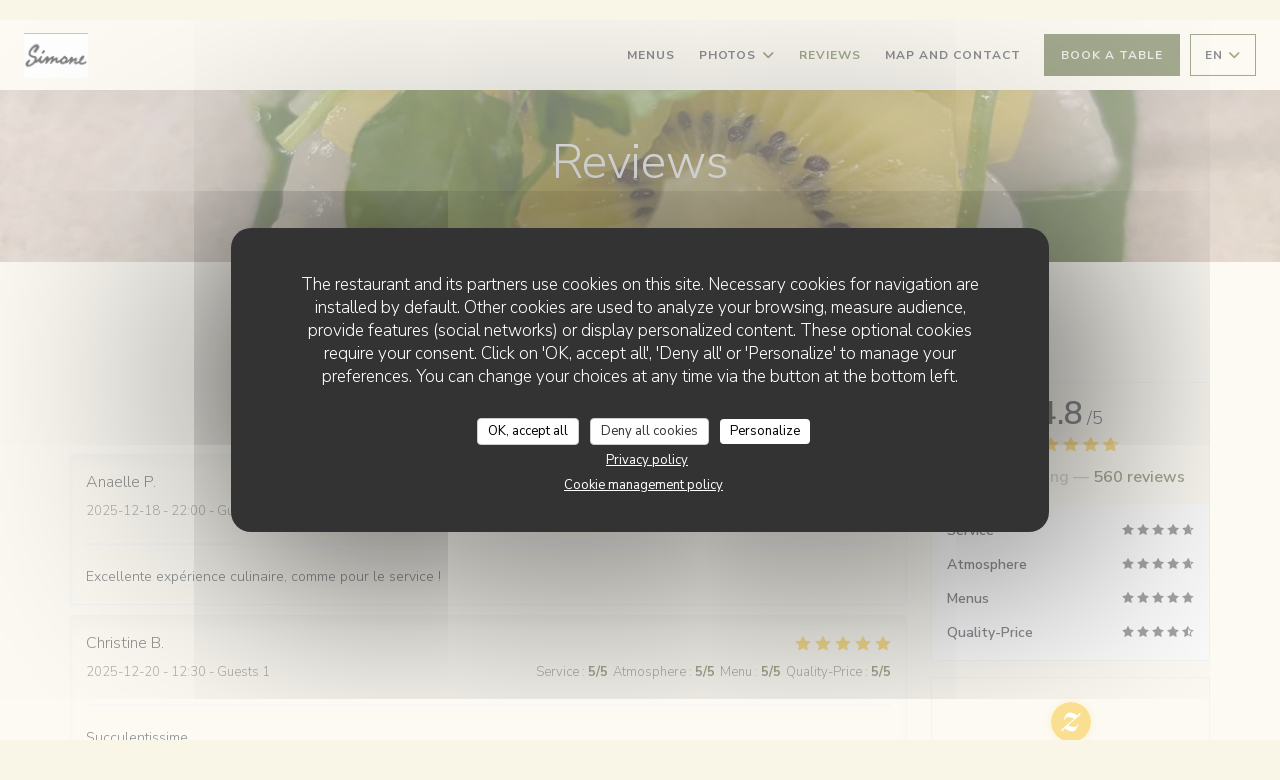

--- FILE ---
content_type: text/html; charset=UTF-8
request_url: https://www.simonepopups.com/en/reviews/?page=4
body_size: 12801
content:
<!DOCTYPE html>
<!--[if lt IE 7]>      <html class="no-js lt-ie9 lt-ie8 lt-ie7" lang="en"> <![endif]-->
<!--[if IE 7]>         <html class="no-js lt-ie9 lt-ie8" lang="en"> <![endif]-->
<!--[if IE 8]>         <html class="no-js lt-ie9" lang="en"> <![endif]-->
<!--[if gt IE 8]><!-->
<html class="no-js" lang="en">
	<!--<![endif]-->

	<head>
	<!-- Meta -->
	<meta charset="utf-8">
	<meta http-equiv="X-UA-Compatible" content="IE=edge" />
	<meta name="viewport" content="width=device-width, initial-scale=1">
	<title>Customer Reviews of Simone, Arles - Rated 4.8 of 5</title>

	<!-- Includes -->
	<meta name="description" content="560 unbiased client reviews about Simone in Arles. Average rating: 4.8
of 5..." />



<link rel="canonical" href="https://www.simonepopups.com/en/reviews/?page=4" />

<!-- Facebook Like and Google -->
<meta property="og:title" content="Customer Reviews of Simone, Arles - Rated 4.8 of 5 " />
<meta property="og:type" content="website" />
<meta property="og:url" content="http://www.simonepopups.com/en/reviews/?page=4" />
<meta property="og:image" content="https://ugc.zenchef.com/3/6/1/1/4/7/1/5/2/1/3/9/6/1683386559_218/c464cd33cece27f0671563ea51f8c353.website.png" />
<meta property="og:site_name" content="Zenchef" />
<meta property="fb:admins" content="685299127" />
<meta property="place:location:latitude" content="43.6800219" />
<meta property="place:location:longitude" content="4.6312907" />
<meta property="og:description" content="560 unbiased client reviews about Simone in Arles. Average rating: 4.8
of 5..." />



<script>
	window.restaurantId = 361147;
	window.lang = "en";
	window.API_URL = "//api.zenchef.com/api/v1/";
</script>

	<link rel="alternate" hreflang="x-default" href="https://www.simonepopups.com/reviews/?page=4" />
<link rel="alternate" hreflang="en" href="https://www.simonepopups.com/en/reviews/?page=4" />
    <link rel="alternate" hreflang="es" href="https://www.simonepopups.com/es/opiniones/?page=4" />
    <link rel="alternate" hreflang="it" href="https://www.simonepopups.com/it/recensioni/?page=4" />
    <link rel="alternate" hreflang="de" href="https://www.simonepopups.com/de/rezensionen/?page=4" />
    <link rel="alternate" hreflang="fr" href="https://www.simonepopups.com/?page=4" />
    <link rel="alternate" hreflang="pt" href="https://www.simonepopups.com/pt/avaliacoes/?page=4" />
    <link rel="alternate" hreflang="ru" href="https://www.simonepopups.com/ru/reviews/?page=4" />
    <link rel="alternate" hreflang="cs" href="https://www.simonepopups.com/cs/hodnocení/?page=4" />
    <link rel="alternate" hreflang="ja" href="https://www.simonepopups.com/ja/reviews/?page=4" />
    <link rel="alternate" hreflang="zh" href="https://www.simonepopups.com/zh/reviews/?page=4" />
    <link rel="alternate" hreflang="nl" href="https://www.simonepopups.com/nl/reviews/?page=4" />
    <link rel="alternate" hreflang="el" href="https://www.simonepopups.com/el/reviews/?page=4" />
	<link rel="shortcut icon" href="https://ugc.zenchef.com/3/6/1/1/4/7/1/5/1/3/3/3/3/1679652045_153/2abffa7d930d1dad754a8941f4d8fa47.thumb.png" />
	<!-- Preconnect to CDNs for faster resource loading -->
	<link rel="preconnect" href="https://cdnjs.cloudflare.com" crossorigin>
	<link rel="preconnect" href="https://fonts.googleapis.com" crossorigin>
	<link rel="preconnect" href="https://fonts.gstatic.com" crossorigin>

	<!-- Google Web Fonts -->
	<link href='//fonts.googleapis.com/css?family=Nunito+Sans:400,400i,600,600i,700,700i&display=swap' rel='stylesheet' media='print' onload="this.media='all'">

<noscript>
  <style>
    /* Ensure fonts load in browsers with JavaScript disabled */
    [media='print'].font-fallback {
      media: all !important;
    }
  </style>
</noscript>
	<!-- Critical CSS Inline -->
	<style>
		/* Critical styles for above-the-fold content */
		body {margin: 0;}
        		.container {width: 100%; max-width: 1200px; margin: 0 auto;}
        	</style>

	<!-- Critical CSS -->
	<link rel="stylesheet" href="/css/globals/normalize.css">
	<link rel="stylesheet" href="/css/globals/accessibility.css">
	<link rel="stylesheet" href="/css/globals/11/475620/nunito+sans/nunito+sans/style.css">

	<!-- Non-critical CSS -->
	<link rel="stylesheet" href="//cdnjs.cloudflare.com/ajax/libs/fancybox/3.5.7/jquery.fancybox.min.css" media="print" onload="this.media='all'">
	<link rel="stylesheet" href="/css/globals/backdrop.css" media="print" onload="this.media='all'">
	<link rel="stylesheet" href="/css/globals/shift-away-subtle.css" media="print" onload="this.media='all'">
	<link rel="stylesheet" href="/css/globals/icomoon.css" media="print" onload="this.media='all'">
	<link rel="stylesheet" href="/css/globals/fontawesome.css" media="print" onload="this.media='all'">
				<link rel="stylesheet" href="/css/globals/11/475620/nunito+sans/nunito+sans/nav.css" media="print" onload="this.media='all'">
	<link rel="stylesheet" href="/css/globals/11/475620/nunito+sans/nunito+sans/menus.css" media="print" onload="this.media='all'">
	<link rel="stylesheet" href="/css/css_11/475620/nunito+sans/nunito+sans/main.css?v=23" media="print" onload="this.media='all'">

	<!-- Fallback for browsers without JS -->
	<noscript>
		<link rel="stylesheet" href="//cdnjs.cloudflare.com/ajax/libs/fancybox/3.5.7/jquery.fancybox.min.css">
		<link rel="stylesheet" href="/css/globals/backdrop.css">
		<link rel="stylesheet" href="/css/globals/shift-away-subtle.css">
		<link rel="stylesheet" href="/css/globals/icomoon.css">
		<link rel="stylesheet" href="/css/globals/fontawesome.css">
		<link rel="stylesheet" href="/css/globals/11/475620/nunito+sans/nunito+sans/nav.css">
		<link rel="stylesheet" href="/css/globals/11/475620/nunito+sans/nunito+sans/menus.css">
		<link rel="stylesheet" href="/css/css_11/475620/nunito+sans/nunito+sans/main.css?v=23">
	</noscript>

	<style>
  </style>

  <style>
    body, 
nav.nav, 
.useful-infos-wrap, 
.footer-1.newsletter-wrap,
.menu-nav,
.s--menus .section,
footer {
    background-color: #F9F5E7;
}

.current-page-home .hero-picture__title {
    color: transparent;
    line-height: 0;
    margin-bottom: 24px;
}

.current-page-home .hero-picture__title:before {
	content: '';
  margin: auto;
  display: block;
  background-size: 100%;
  background-repeat: no-repeat;
 width: 250px;
  height: calc(250px * 3509 / 3600);
  background-image: url(https://s3.eu-west-1.amazonaws.com/userdocs.zenchef.com/361147/SIMONE_LOGOS_SABLE.png);
}

h2.text--grey {
display : none;
}

span.restaurant-city {
display : none;
}

span.separator-cercle {
display : none;
}

footer {
  background-color: #475620;
}

.hero-picture:before {
    display: none;
}  </style>

	<!-- Widget URL -->
	<script>
		var hasNewBookingWidget = 1;
	</script>
</head>

	<body class="current-page-reviews">
		<a href="#main-content" class="skip-link sr-only-focusable">Skip to main content</a>

		<!-- Header -->
		<nav class="nav " role="navigation" aria-label="Main navigation">
	<div class="homelink">
			<a href="/en/" title="Home Simone">	
			<img class="logo" src="https://ugc.zenchef.com/3/6/1/1/4/7/1/5/1/3/3/3/3/1679652045_153/2abffa7d930d1dad754a8941f4d8fa47.png" alt="Logo Simone"/>
		</a>
	</div>
	<div class="nav-items-wrap ">
		<ul class="nav__items">
	<!-- Menu -->
			<li class="nav__item nav__item--menus">
			<a title="Menus" href="/en/menus/">Menus</a>
		</li>
	
	<!-- Gallery -->
			<li class="nav__item dropdown-wrap nav__item--gallery">
			<a title="Photos" href="/en/photos/">Photos <i class="fa fa-angle-down"></i></a>
			<ul class="dropdown">
									<li>
						<a href="/en/photos/#rsidence-villeneuve-ls-avignon"> Résidence à Villeneuve-lès-Avignon</a>
					</li>
									<li>
						<a href="/en/photos/#simone-x-le-voltaire"> simone x le voltaire</a>
					</li>
				
							</ul>
		</li>
	
	
	<!-- Reviews -->
			<li class="nav__item nav__item--reviews">
			<a title="Reviews" href="/en/reviews/?page=4">Reviews</a>
		</li>
	
	<!-- Events -->
	
	<!-- Press -->
	
	<!-- Restaurants -->
	
	<!-- Custom page -->
				
	<!-- Custom link -->
	
	<!-- Custom button -->
	
	<!-- Contact -->
	<li class="nav__item nav__item--contact">
		<a title="Map and Contact" href="/en/address-contact/">Map and Contact</a>
	</li>

	<!-- Language -->
	
	<!-- Buttons -->
	</ul>

		<div class="nav__buttons">
			<!-- Buttons -->
			<div class="buttons-wrap-header">
							<a
			class="btn btn--std btn--booking iframe--widget"
            data-zc-action="open">
						Book a table					</a>
	
				</div>

			<!-- Language -->
			<div class="dropdown-wrap drodown-wrap--lang btn btn--light">
	<span>
				EN		<i class="fa fa-angle-down"></i>
	</span>
	<ul class="dropdown">
					<li class="lang lang-es">
				<a href="/es/opiniones/?page=4">
										ES				</a>
			</li>
					<li class="lang lang-it">
				<a href="/it/recensioni/?page=4">
										IT				</a>
			</li>
					<li class="lang lang-de">
				<a href="/de/rezensionen/?page=4">
										DE				</a>
			</li>
					<li class="lang lang-fr">
				<a href="/avis/?page=4">
										FR				</a>
			</li>
					<li class="lang lang-pt">
				<a href="/pt/avaliacoes/?page=4">
										PT				</a>
			</li>
					<li class="lang lang-ru">
				<a href="/ru/reviews/?page=4">
										RU				</a>
			</li>
					<li class="lang lang-cs">
				<a href="/cs/hodnocení/?page=4">
										CS				</a>
			</li>
					<li class="lang lang-ja">
				<a href="/ja/reviews/?page=4">
										JA				</a>
			</li>
					<li class="lang lang-zh">
				<a href="/zh/reviews/?page=4">
										ZH				</a>
			</li>
					<li class="lang lang-nl">
				<a href="/nl/reviews/?page=4">
										NL				</a>
			</li>
					<li class="lang lang-el">
				<a href="/el/reviews/?page=4">
										EL				</a>
			</li>
			</ul>
</div>

			<!-- Toggle Menu -->
			<div class="burger-button" onclick="display_burger_menu()" role="button" tabindex="0" aria-label="Toggle menu" aria-expanded="false" aria-controls="burger-menu">
				<span class="burger-button__item"></span>
				<span class="burger-button__item"></span>
				<span class="burger-button__item"></span>
			</div>
		</div>
	</div>
</nav>

<!-- Burger Menu -->
<div class="burger-menu " id="burger-menu" role="dialog" aria-modal="true" aria-label="Main navigation">
	<div class="burger-menu-items-wrap">
		<ul class="burger-menu__items">
			<!-- Menu -->
							<li class="burger-menu__item burger-menu__item--menus">
					<a title="Menus" href="/en/menus/">Menus</a>
				</li>
			
			<!-- Gallery -->
							<li class="burger-menu__item burger-menu__item--gallery dropdown-wrap">
					<span>
						<a class="burger-menu__dropdown-link" title="Photos" href="/en/photos/">Photos</a>
						<i class="fa fa-angle-down" onclick="display_burger_dropdown(this)" role="button" tabindex="0" aria-label="Expand submenu" aria-expanded="false"></i>
					</span>
					<ul class="dropdown">
													<li>
								<a onclick="remove_burger_menu()" href="/en/photos/#rsidence-villeneuve-ls-avignon"> Résidence à Villeneuve-lès-Avignon</a>
							</li>
													<li>
								<a onclick="remove_burger_menu()" href="/en/photos/#simone-x-le-voltaire"> simone x le voltaire</a>
							</li>
						
											</ul>
				</li>
				
			
			<!-- Reviews -->
							<li class="burger-menu__item burger-menu__item--reviews">
					<a title="Reviews" href="/en/reviews/?page=4">Reviews</a>
				</li>
			
			<!-- Events -->
			
			<!-- Press -->
			
			<!-- Restaurants -->
			
			<!-- Custom page -->
										
			<!-- Custom link -->
			
			<!-- Custom button -->
			
			<!-- Contact -->
			<li class="burger-menu__item burger-menu__item--contact">
				<a title="Map and Contact" href="/en/address-contact/">Map and Contact</a>
			</li>
		</ul>

		<!-- Buttons -->
		<div class="buttons-wrap-header">
						<a
			class="btn btn--std btn--booking iframe--widget"
            data-zc-action="open">
						Book a table					</a>
	
			</div>

		<!-- Language -->
		<ul class="language-list">
			<li class="lang lang-es">
					<a class="btn-circle btn--small btn--ghost" href="/es/opiniones/?page=4">
				ES			</a>
				</li>
			<li class="lang lang-it">
					<a class="btn-circle btn--small btn--ghost" href="/it/recensioni/?page=4">
				IT			</a>
				</li>
			<li class="lang lang-de">
					<a class="btn-circle btn--small btn--ghost" href="/de/rezensionen/?page=4">
				DE			</a>
				</li>
			<li class="lang lang-fr">
					<a class="btn-circle btn--small btn--ghost" href="/avis/?page=4">
				FR			</a>
				</li>
			<li class="lang lang-pt">
					<a class="btn-circle btn--small btn--ghost" href="/pt/avaliacoes/?page=4">
				PT			</a>
				</li>
			<li class="lang lang-ru">
					<a class="btn-circle btn--small btn--ghost" href="/ru/reviews/?page=4">
				RU			</a>
				</li>
			<li class="lang lang-cs">
					<a class="btn-circle btn--small btn--ghost" href="/cs/hodnocení/?page=4">
				CS			</a>
				</li>
			<li class="lang lang-ja">
					<a class="btn-circle btn--small btn--ghost" href="/ja/reviews/?page=4">
				JA			</a>
				</li>
			<li class="lang lang-zh">
					<a class="btn-circle btn--small btn--ghost" href="/zh/reviews/?page=4">
				ZH			</a>
				</li>
			<li class="lang lang-nl">
					<a class="btn-circle btn--small btn--ghost" href="/nl/reviews/?page=4">
				NL			</a>
				</li>
			<li class="lang lang-el">
					<a class="btn-circle btn--small btn--ghost" href="/el/reviews/?page=4">
				EL			</a>
				</li>
	</ul>

		<!-- Social media -->
			<ul class="social-media-wrap">
		
		
					<li  >
				<a class="btn-square btn--light" href="https://instagram.com/simone_popup?igshid=YmMyMTA2M2Y=" rel="noreferer,noopener" target="_blank" title="Instagram">
					<i class="fab fa-instagram" aria-hidden="true"></i>
					<span class="sr-only">Instagram ((opens in a new window))</span>
				</a>
			</li>
			</ul>
	</div>
</div>

<!-- Hero Picture -->
<div class="hero-picture hero-picture--small reveal" style="background-image: url('https://www.simonepopups.com/i/simone/3/6/1/1/4/7/1/5/3/1/0/8/6/1767955742_490/5e57389074bc20cfcb28d0e66fa5c962.small_original.jpg');">
	<div class="hero-picture__content page-content page-content--xl">
		<h1 class="hero-picture__title text--center reveal-2">Reviews</h1>
	</div>
</div>
<div class="page-content-wrap grid grid-1-col grid-gap-md">
	<section class="s--reviews page-content page-content--xl grid grid-w-sidebar reveal-1">
		<div class="reviews-wrap">
			<!-- content -->
			<html><head><link rel="shortcut icon" href="/build/favicon.ico"><link href="/build/bundle.f9287.css" rel="stylesheet" media="only x" onload="this.media='all'"><noscript><link rel="stylesheet" href="/build/bundle.f9287.css"></noscript><script crossorigin="anonymous" src="/build/bundle.095a0.esm.js" type="module"></script><script nomodule="" src="/build/polyfills.a3b7c.js"></script><script nomodule="" defer="defer" src="/build/bundle.030f3.js"></script></head><body></body></html>			<div class="my-preact-app">
				<script type="application/json">
					{
					"templateId": "11"
					}
				</script>
			</div>
		</div>

		<div class="side sticky">
			<div class="reviews__global reviews__global--side">
	<div class="reviews-global__average">
		<div>
			<span class="reviews-global__note">4.8</span>
			<span class="reviews-global__total">/5</span>
		</div>

		<div>
			<div class="stars">
				<span class="stars__filled" style="width: 95.75%"></span>
			</div>
			<p class="reviews-global__number">Average rating — <span>560 reviews</span></p>
		</div>
	</div>
	
	<div class="reviews-global__details">
		<div class="reviews-global__criterion">
			<span>Service</span>
			<div class="stars">
				<span class="stars__filled-black" style="width: 94%"></span>
			</div>
		</div>
		<div class="reviews-global__criterion">
			<span>Atmosphere</span>
			<div class="stars">
				<span class="stars__filled-black" style="width: 94%"></span>
			</div>
		</div>
		<div class="reviews-global__criterion">
			<span>Menus</span>
			<div class="stars">
				<span class="stars__filled-black" style="width: 96%"></span>
			</div>
		</div>
		<div class="reviews-global__criterion">
			<span>Quality-Price</span>
			<div class="stars">
				<span class="stars__filled-black" style="width: 92%"></span>
			</div>
		</div>
	</div>
</div><div class="reviews__verified">
	<img src="/img/badge-avis-zenchef.png" alt="100% certified ratings">
	<div class="reviews-verified__text">
		<h4>100% certified ratings</h4>
		<p>Only clients having made reservations provided ratings</p>
	</div>
</div>		</div>
	</section>

	<!-- Widgets TripAdvisor -->
	</div>

<footer>
	<div class="footer__top">
		<div class="footer-top__content page-content page-content--xl text--sm grid grid-4-col grid-gap-md">
			<div class="footer__infos">
				<h3>Simone</h3>
				<div class="grid grid-1-col grid-gap-xs">
					<a class="restaurant-address" href="https://www.google.com/maps/dir/?api=1&destination=Simone+1+place+voltaire++13200+Arles+fr" target="_blank" rel="noreferer,noopener">
	1 place voltaire		13200 Arles	<span class="sr-only"> ((opens in a new window))</span>
</a>
					<a class="restaurant-phone" href="tel:0628378979">06 28 37 89 79</a>                    				</div>
			</div>
			<div class="footer__btns">
				<h5>Booking</h5>
				<hr class="divider--white divider--small">
				<div class="grid grid-1-col grid-gap-sm">
								<a
			class="btn btn--std btn--small btn--booking iframe--widget"
            data-zc-action="open">
						Book a table					</a>
	
					</div>
			</div>
			<div class="footer__socials">
				<h5>Follow us</h5>
				<hr class="divider--white divider--small">
					<ul class="social-media-wrap">
		
		
					<li  >
				<a class="btn-square btn--light btn--small" href="https://instagram.com/simone_popup?igshid=YmMyMTA2M2Y=" rel="noreferer,noopener" target="_blank" title="Instagram">
					<i class="fab fa-instagram" aria-hidden="true"></i>
					<span class="sr-only">Instagram ((opens in a new window))</span>
				</a>
			</li>
			</ul>
				<a data-fancybox data-type="iframe" href="//nl.zenchef.com/optin-form.php?rpid=rpid_VKQMH77V&lang=en" class="btn btn--std btn--small btn--newsletter" rel="noreferer,noopener" target="_blank">
		Newsletter	</a>
			</div>
					</div>
	</div>
	<div class="footer__bottom">
		<div class="footer-bottom__content flex-wrap page-content page-content--xl text--sm">
			<p class="footer__copyright">
	&copy; 2026 Simone — Restaurant website created by 	<a href="https://www.zenchef.com/" rel="noopener" target="_blank" class="zcf-link">Zenchef<span class="sr-only"> ((opens in a new window))</span></a>
</p>
			<p class="footer__links">
    	<a class="separator-tiny" href="/en/legal-notices/" rel="nofollow" target="_blank">Disclaimer<span class="sr-only"> ((opens in a new window))</span></a>
	<a class="separator-tiny" href="https://bookings.zenchef.com/gtc?rid=361147&host=www.simonepopups.com" rel="nofollow" target="_blank">TERMS OF USE<span class="sr-only"> ((opens in a new window))</span></a>
	<a class="separator-tiny" href="/en/privacy-policy/" rel="nofollow" target="_blank">Personal data protection policy<span class="sr-only"> ((opens in a new window))</span></a>
	<a class="separator-tiny" href="/en/cookie-policy/" rel="nofollow" target="_blank">Cookies policy<span class="sr-only"> ((opens in a new window))</span></a>
</p>
		</div>
	</div>
</footer>

<!-- Loader -->
<div class="loader-wrap loader-wrap--">
	<div class="loader">
		<div class="homelink">
			<a href="/en/" title="Home Simone">	
			<img class="logo" src="https://ugc.zenchef.com/3/6/1/1/4/7/1/5/1/3/3/3/3/1679652045_153/2abffa7d930d1dad754a8941f4d8fa47.png" alt="Logo Simone"/>
		</a>
	</div>	</div>
</div>
<!-- JS -->
<script>
	var template = '11';
	var templateIdForWidget = '11';
</script>
<script src="//ajax.googleapis.com/ajax/libs/jquery/3.4.1/jquery.min.js"></script>
<script src="/js/libs/jquery.form.js?v=23"></script>
<script src="/js/libs/jquery.validate.js?v=23"></script>
<script src="/js/libs/jquery.validate.ajax.js?v=23"></script>
<!-- <script src="/js/libs/modernizr-3.6.0.min.js?v=23"></script> -->
<script src="//cdnjs.cloudflare.com/ajax/libs/fancybox/3.5.7/jquery.fancybox.min.js"></script>
<script src="/js/libs/popper.min.js?v=23"></script>
<script src="/js/libs/tippy-bundle.iife.min.js?v=23"></script>

<script src="/js/globals/script.js?v=23"></script>
<script src="/js/globals/getRestoIdKonamiCode.js?v=23"></script>

	<script src="/js/js_11/main.js?v=23"></script>




<!-- Includes -->
<div id="modal-contact" class="modal" style="display: none; max-width: 500px;">
	<h3>You want to contact us ? <br />
Fill in the form below!</h3>
	<form name="contact-form" class="form" id="contact-form" action="#" novalidate="novalidate">
	<input type="hidden" name="restaurant_public_id" id="restaurant_public_id" value="rpid_VKQMH77V">
	<input type="hidden" name="lang" id="lang" value="en">
	<input type="hidden" name="token" id="token" value="805341c043aec0fb68f040fdef009d05">

	<div class="input--small">
		<input type="text" name="firstname" id="firstname" value="" placeholder="Firstname *" aria-label="Firstname" autocomplete="given-name" required="required" aria-required="true" title="This field cannot be empty">
	</div>

	<div class="input--small">
		<input type="text" name="lastname" id="lastname" value="" placeholder="Lastname *" aria-label="Lastname" autocomplete="family-name" required="required" aria-required="true" title="This field cannot be empty">
	</div>

	<div class="input--small">
		<input type="email" name="email" id="email" value="" placeholder="Your email address *" aria-label="Your email address" autocomplete="email" required="required" aria-required="true" title="This field cannot be empty" data-msg-email="Please enter a valid email">
	</div>

	<div class="input--small">
		<input type="text" name="phone" id="phone" value="" placeholder="Phone Number *" aria-label="Phone Number" autocomplete="tel" required="required" aria-required="true" title="This field cannot be empty">
	</div>

	<div class="input--full">
		<textarea name="message" id="message" placeholder="Message" aria-label="Message" rows="6"></textarea>
	</div>
        <div class="input--full" style="font-size:10px !important;">
        In accordance with data protection regulations, you have the right to opt out of marketing communications. UK residents can register with the Telephone Preference Service at <a href="https://www.tpsonline.org.uk" target="_blank" rel="noopener noreferrer">tpsonline.org.uk</a>. US residents can register at <a href="https://www.donotcall.gov" target="_blank" rel="noopener noreferrer">donotcall.gov</a>. For more information about how we process your data, please see our <a href="/en/privacy-policy/" target="_blank">privacy policy</a>.    </div>
    
	<input class="btn btn--std input--full" type="submit" id="send" value="Send">

	<div class="step2 hidden">
		<strong>Thank you! </strong>We have received your message. We will get back to you as soon as possible.<br>For any reservation request, click directly on the Book button.	</div>
</form>
</div>    <script id="restaurantJsonLd" type="application/ld+json">
{
    "@context":"https://schema.googleapis.com"
    ,"@type":"Restaurant"
    ,"@id":"https://www.simonepopups.com"
    ,"image":"https://ugc.zenchef.com/3/6/1/1/4/7/1/5/2/1/3/9/6/1683386559_218/c464cd33cece27f0671563ea51f8c353.website.png"
    ,"name":"Simone"
    ,"address":{
        "@type":"PostalAddress",
        "addressLocality":"Arles",
        "postalCode":"13200",
        "streetAddress":"1 place voltaire",
        "addressCountry":"FR",
        "addressRegion":"Arles"
    }
    ,"priceRange":"€"
    ,"servesCuisine":["Cuisine de march\u00e9","Fresh products"]    ,"telephone":"0628378979"
    ,"url":"https://www.simonepopups.com"
    ,"geo":{
        "@type":"GeoCoordinates",
        "latitude":"43.6800219",
        "longitude":"4.6312907"
    }
        ,"logo":"https://ugc.zenchef.com/3/6/1/1/4/7/1/5/2/1/3/9/6/1683386559_218/c464cd33cece27f0671563ea51f8c353.website.png"
    
        ,"potentialAction":[
    {
        "@type":"ReserveAction",
        "target":{
            "@type":"EntryPoint",
            "urlTemplate":"https://www.simonepopups.com/en/book-a-table/?lang=en&rid=361147",
            "inLanguage":"en",
            "actionPlatform":[
                "http://schema.org/MobileWebPlatform",
                "http://schema.org/DesktopWebPlatform",
                "http://schema.org/IOSPlatform",
                "http://schema.org/AndroidPlatform"
            ]
        },
        "result":{
            "@type":"FoodEstablishmentReservation",
            "name":"Book a table"
        }
    }
    ]
    
        ,"aggregateRating": {
        "@type": "AggregateRating",
	    "worstRating": "0",
	    "bestRating": "5",
	    "ratingValue": "4.8",
	    "ratingCount": "560"
	}
	
        ,"acceptsReservations" : "yes"
    
    ,"hasMenu":"https://www.simonepopups.com/en/menus/"

    
    
    
    
    
    
    
        ,
    "review": [

    ]
    }
</script><script src="/js/libs/tarteaucitron/tarteaucitron.js?v=3"></script>
<style>
    /* Hide tarteaucitron button icons */
    #tarteaucitronRoot .tarteaucitronCheck::before,
    #tarteaucitronRoot .tarteaucitronCross::before,
    #tarteaucitronRoot .tarteaucitronPlus::before {
        display: none !important;
    }
    
    /* Remove text shadow from Allow/Deny buttons */
    #tarteaucitronRoot .tarteaucitronAllow,
    #tarteaucitronRoot .tarteaucitronDeny {
        text-shadow: none !important;
    }
    
    /* Replace icon with Cookies button */
    #tarteaucitronIcon #tarteaucitronManager {
        background: #333;
        border-radius: 4px !important;
        padding: 10px 20px !important;
    }
    
    #tarteaucitronIcon #tarteaucitronManager img {
        display: none !important;
    }
    
    #tarteaucitronIcon #tarteaucitronManager:after {
        content: "🍪";
        color: #fff;
        font-size: 20px !important;
        line-height: 1;
    }
    
    #tarteaucitronIcon #tarteaucitronManager:hover {
        background: #555;
    }
    
    /* Change button colors to neutral (no red/green) */
    #tarteaucitronRoot .tarteaucitronAllow,
    #tarteaucitronRoot .tarteaucitronDeny {
        background-color: #ffffff !important;
        color: #333333 !important;
        border: 1px solid #cccccc !important;
    }
    
    #tarteaucitronRoot .tarteaucitronAllow:hover,
    #tarteaucitronRoot .tarteaucitronDeny:hover {
        background-color: #f5f5f5 !important;
    }
    
    /* Visual feedback for selected state - change background color */
    #tarteaucitronRoot .tarteaucitronIsAllowed .tarteaucitronAllow {
        background-color: #4a90e2 !important;
        color: #ffffff !important;
        border-color: #4a90e2 !important;
    }
    
    #tarteaucitronRoot .tarteaucitronIsDenied .tarteaucitronDeny {
        background-color: #7a7a7a !important;
        color: #ffffff !important;
        border-color: #7a7a7a !important;
    }
    
    /* Reduce font size for disclaimer paragraph */
    #tarteaucitronInfo {
        font-size: 13px !important;
        line-height: 1.4 !important;
    }
    
    /* Also apply neutral colors to Accept All/Deny All buttons */
    #tarteaucitronRoot #tarteaucitronAllAllowed,
    #tarteaucitronRoot #tarteaucitronAllDenied,
    #tarteaucitronRoot .tarteaucitronCTAButton {
        background-color: #ffffff !important;
        color: #333333 !important;
        border: 1px solid #cccccc !important;
    }
    
    #tarteaucitronRoot #tarteaucitronAllAllowed:hover,
    #tarteaucitronRoot #tarteaucitronAllDenied:hover,
    #tarteaucitronRoot .tarteaucitronCTAButton:hover {
        background-color: #f5f5f5 !important;
    }
    
    /* When Accept All is clicked */
    #tarteaucitronRoot #tarteaucitronAllAllowed:active,
    #tarteaucitronRoot #tarteaucitronAllAllowed:focus {
        background-color: #4a90e2 !important;
        color: #ffffff !important;
    }
    
    /* When Deny All is clicked */
    #tarteaucitronRoot #tarteaucitronAllDenied:active,
    #tarteaucitronRoot #tarteaucitronAllDenied:focus {
        background-color: #7a7a7a !important;
        color: #ffffff !important;
    }
    
    /* Style cookie policy and privacy policy as white text links */
    #tarteaucitron #tarteaucitronCookiePolicyUrlDialog,
    #tarteaucitron #tarteaucitronPrivacyUrlDialog {
        background: transparent !important;
        color: #fff !important;
        font-size: 13px !important;
        margin-bottom: 3px !important;
        margin-left: 7px !important;
        padding: 0 !important;
        border: 0 !important;
        border-radius: 0 !important;
        display: inline-block !important;
        line-height: normal !important;
        font-family: inherit !important;
        font-weight: normal !important;
        text-align: center !important;
        vertical-align: baseline !important;
        cursor: pointer !important;
        text-decoration: underline !important;
    }
    
    #tarteaucitron #tarteaucitronCookiePolicyUrlDialog:hover,
    #tarteaucitron #tarteaucitronPrivacyUrlDialog:hover {
        text-decoration: none !important;
    }
    
    /* For the ones in the alert banner */
    #tarteaucitronAlertBig #tarteaucitronCookiePolicyUrl,
    #tarteaucitronAlertBig #tarteaucitronPrivacyUrl {
        background: transparent !important;
        color: #fff !important;
        font-size: 13px !important;
        margin-bottom: 3px !important;
        margin-left: 7px !important;
        padding: 0 !important;
        display: inline-block !important;
        cursor: pointer !important;
        text-decoration: underline !important;
        border: 0 !important;
    }
    
    #tarteaucitronAlertBig #tarteaucitronCookiePolicyUrl:hover,
    #tarteaucitronAlertBig #tarteaucitronPrivacyUrl:hover {
        text-decoration: none !important;
    }
    
    /* Change font size from 16px to 13px for all these buttons */
    #tarteaucitronAlertBig #tarteaucitronCloseAlert,
    #tarteaucitronAlertBig #tarteaucitronPersonalize,
    #tarteaucitronAlertBig #tarteaucitronPersonalize2,
    .tarteaucitronCTAButton,
    #tarteaucitronRoot .tarteaucitronDeny,
    #tarteaucitronRoot .tarteaucitronAllow {
        font-size: 13px !important;
    }
    
    /* Ensure consistent border radius for action buttons only */
    #tarteaucitronAlertBig #tarteaucitronCloseAlert {
        border-radius: 4px !important;
    }
</style>
<script>
    // Define Waze embed service
    tarteaucitron.services = tarteaucitron.services || {};
    tarteaucitron.services.wazeembed = {
        "key": "wazeembed",
        "type": "api",
        "name": "Waze Map (Google)",
        "uri": "https://www.waze.com/legal/privacy",
        "needConsent": true,
        "cookies": ['NID', 'SID', 'HSID', 'APISID', 'SAPISID', '1P_JAR'],
        "js": function () {
            "use strict";
            tarteaucitron.fallback(['wazeembed'], function (x) {
                var frame_title = tarteaucitron.getElemAttr(x, "title") || 'Waze map iframe',
                    width = tarteaucitron.getElemAttr(x, "data-width") || '100%',
                    height = tarteaucitron.getElemAttr(x, "data-height") || '400',
                    url = tarteaucitron.getElemAttr(x, "data-url");

                return '<iframe title="' + frame_title + '" src="' + url + '" width="' + width + '" height="' + height + '" style="border: 0; width: 100%;" allowfullscreen></iframe>';
            });
        },
        "fallback": function () {
            "use strict";
            var id = 'wazeembed';
            tarteaucitron.fallback(['wazeembed'], function (elem) {
                elem.style.width = '100%';
                elem.style.height = '400px';
                return tarteaucitron.engage(id);
            });
        }
    };

    $(document).ready(function() {
        //Facebook
        (tarteaucitron.job = tarteaucitron.job || []).push('facebook');

        //Twitter
        (tarteaucitron.job = tarteaucitron.job || []).push('twitter');

        //Google jsAPI
        (tarteaucitron.job = tarteaucitron.job || []).push('jsapi');
        
        //Waze Maps
        (tarteaucitron.job = tarteaucitron.job || []).push('wazeembed');

        
        
        
        tarteaucitron.init({
            "hashtag": "#tarteaucitron",
            "highPrivacy": true,
            "orientation": "middle",
            "adblocker": false,
            "showAlertSmall": false,
            "cookieslist": true,
            "removeCredit": true,
            "mandatory": true,
            "mandatoryCta": false,
            "iconPosition": "BottomLeft",
            "googleConsentMode": true,
            "showDetailsOnClick": false,
            "privacyUrl": "/en/privacy-policy/",
            "cookiePolicyUrl": "/en/cookie-policy/",
        });

    });
</script>
<!-- Zenchef Widget SDK -->
<script>;(function (d, s, id) {const el = d.getElementsByTagName(s)[0]; if (d.getElementById(id) || el.parentNode == null) {return;} var js = d.createElement(s);  js.id = id; js.async = true; js.src = 'https://sdk.zenchef.com/v1/sdk.min.js';  el.parentNode.insertBefore(js, el); })(document, 'script', 'zenchef-sdk')</script>
<div
        class="zc-widget-config"
        data-restaurant="361147"
        data-lang="en"
></div>
</body>

</html>
